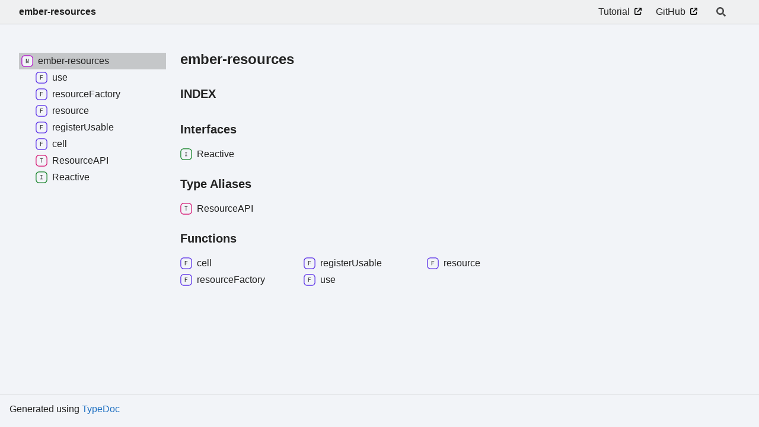

--- FILE ---
content_type: text/css; charset=utf-8
request_url: https://ember-resources.pages.dev/assets/custom.css
body_size: 428
content:
.col-menu.menu-sticky-wrap {
  display: flex;
  flex-direction: column-reverse;
  justify-content: start;
}

.tsd-navigation.settings {
  display: none;
}

/* We can't have two custom.css files, because the output is always named custom.css */
/* .tsd-navigation.primary { */
/*   display: none; */
/* } */

.site-menu {
  display: flex;
  flex-direction: column-reverse;
  align-self: start;
  gap: 2rem;
}

.tsd-small-nested-navigation {
  display: flex;
  flex-direction: column-reverse;
}

#tsd-sidebar-links::before {
  content: "Utils / Examples";
  font-weight: bold;
  margin-bottom: 0.4rem;
  display: block;
  margin-top: 0.5rem;
}

#tsd-sidebar-links a::after,
#tsd-toolbar-links a::after {
  content: url('data:image/svg+xml,<svg xmlns="http://www.w3.org/2000/svg" aria-hidden="true" viewBox="0 0 512 512"><!--! Font Awesome Pro 6.4.0 by @fontawesome - https://fontawesome.com License - https://fontawesome.com/license (Commercial License) Copyright 2023 Fonticons, Inc. --><path fill="currentColor" d="M320 0c-17.7 0-32 14.3-32 32s14.3 32 32 32h82.7L201.4 265.4c-12.5 12.5-12.5 32.8 0 45.3s32.8 12.5 45.3 0L448 109.3V192c0 17.7 14.3 32 32 32s32-14.3 32-32V32c0-17.7-14.3-32-32-32H320zM80 32C35.8 32 0 67.8 0 112V432c0 44.2 35.8 80 80 80H400c44.2 0 80-35.8 80-80V320c0-17.7-14.3-32-32-32s-32 14.3-32 32V432c0 8.8-7.2 16-16 16H80c-8.8 0-16-7.2-16-16V112c0-8.8 7.2-16 16-16H192c17.7 0 32-14.3 32-32s-14.3-32-32-32H80z"/></svg>');
  width: 0.75rem;
  height: 0.75rem;
  display: inline-block;
  margin-left: 0.5rem;
  color: currentColor;
}

@media (prefers-color-scheme: dark) {
  #tsd-sidebar-links a::after,
  #tsd-toolbar-links a::after {
    filter: invert(1);
  }
}

.callout {
  border: 1px solid;
  padding: 0.5rem 1rem;
}

/* the "On This Page" menu */
.page-menu .tsd-index-accordion.tsd-page-navigation {
  display: none;
}


--- FILE ---
content_type: application/javascript
request_url: https://ember-resources.pages.dev/assets/search.js
body_size: 5577
content:
window.searchData = "[data-uri]";

--- FILE ---
content_type: application/javascript
request_url: https://ember-resources.pages.dev/assets/navigation.js
body_size: -224
content:
window.navigationData = "[data-uri]"